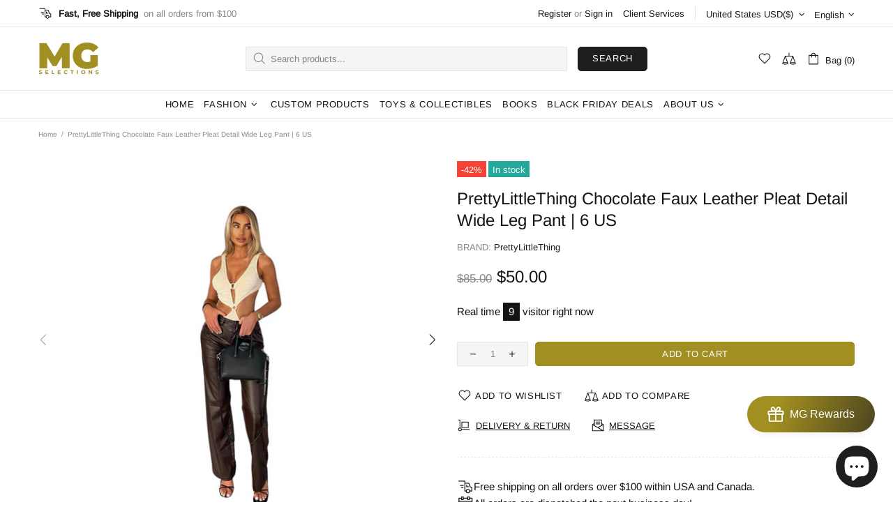

--- FILE ---
content_type: text/javascript
request_url: https://www.mgselections.com/cdn/shop/t/16/assets/section.footer.js?v=76415854525876959391682163231
body_size: 84
content:
(function($){"use strict";class FooterSection extends HTMLElement{constructor(){super(),theme.AssetsLoader.onScrollOrUserAction(this,()=>{this.load()})}load(){this.$container=$(this),this.namespace=".footer",this.buttonToTopInit(this.namespace),this.fixedFooter(this.$container.find(".js-footer"),this.namespace)}buttonToTopInit(namespace2){var _=this,$button=$("[data-js-button-back-to-top]"),namespace2=namespace2+".buttonToTop";if($button.length){var bp=$button.attr("data-js-button-back-to-top")||1e3,duration=function(){return theme.animations.backtotop.scroll_duration*1e3},unbind=!0;this.is_animate=!1,$window.on("scroll"+namespace2+" theme.resize"+namespace2,function(){var scroll_t=pageYOffset||Math.max($("body").scrollTop(),$("html").scrollTop());$button.attr("data-bind")||$button[scroll_t>bp?"addClass":"removeClass"]("show"),scroll_t>bp&&unbind&&$button.removeAttr("data-bind")}),$button.on("click",function(e){if(!_.is_animate){_.is_animate=!0;var bind=$button.attr("data-bind");if(bind)$("html, body").stop().animate({scrollTop:bind,duration:duration()}),setTimeout(()=>{_.is_animate=!1,$button.removeAttr("data-bind")},duration());else{var scroll_t=pageYOffset||Math.max($("body").scrollTop(),$("html").scrollTop());unbind=!1,$button.attr("data-bind",scroll_t),$("html, body").stop().animate({scrollTop:0,duration:duration()}),setTimeout(()=>{_.is_animate=!1,unbind=!0},duration())}return e.preventDefault(),e.stopPropagation(),!1}}),this.$buttonToTop=$button}}fixedFooter($footer,namespace2){if(!$footer.length||!$footer[0].hasAttribute("data-js-footer-fixed"))return;var $parent=$footer.parent(),$main=$("#MainContent");function calculate(){var footer_height=$footer.outerHeight(),can_fix=$main.innerHeight()>footer_height+window.innerHeight;$footer[can_fix&&theme.current.is_desktop?"addClass":"removeClass"]("footer--fixed"),$footer.css({width:theme.current.is_desktop&&$parent.hasClass("container")?$parent.width():""}),$main.css({marginBottom:can_fix&&theme.current.is_desktop?footer_height+parseInt($footer.css("margin-top")):""})}$window.on("theme.resize"+namespace2+" scroll"+namespace2,calculate),calculate()}disconnectedCallback(){this.$buttonToTop&&$buttonToTop.off(),$window.unbind("theme.resize"+namespace+" scroll"+namespace)}}theme.AssetsLoader.onPageLoaded(function(){customElements.define("footer-section",FooterSection)})})(jQueryTheme);
//# sourceMappingURL=/cdn/shop/t/16/assets/section.footer.js.map?v=76415854525876959391682163231
